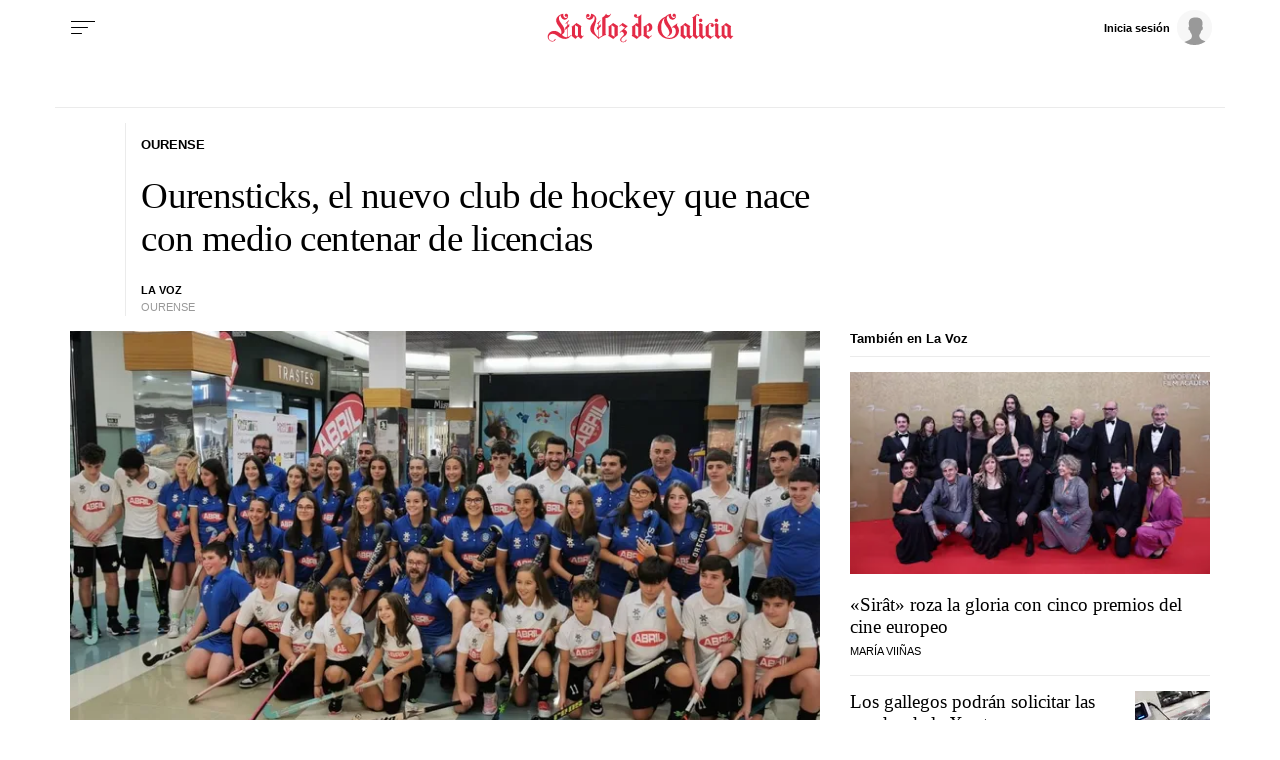

--- FILE ---
content_type: application/javascript
request_url: https://sijai.wemass.com/
body_size: 320
content:
(function() {
    top.postMessage({ message: 'sijai', isCreatingId: true, sijai: '74ecfbf6d4e2ff78a4e628af66aa4d33d8cfd8547e' }, '*');
})();